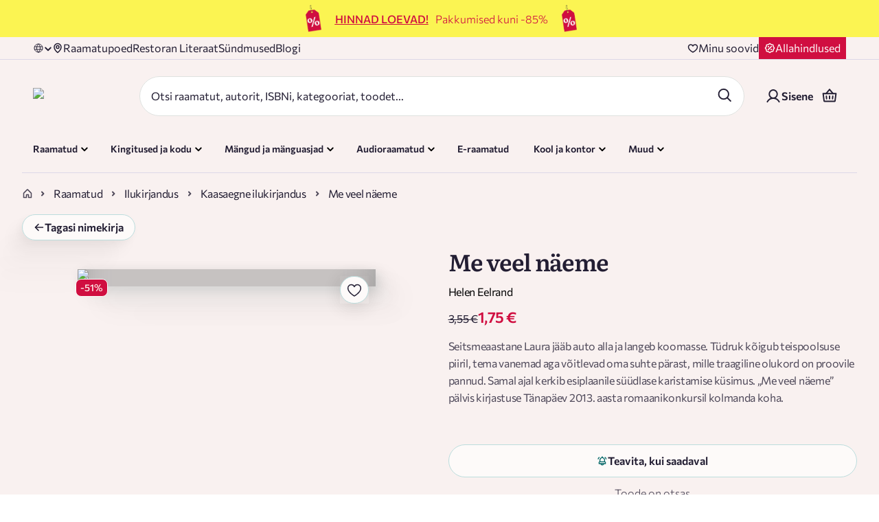

--- FILE ---
content_type: image/svg+xml
request_url: https://rahvaraamat.ee/_next/static/media/youtube-v2.57575be2.svg
body_size: 279
content:
<svg width="24" height="24" viewBox="0 0 24 24" fill="none" xmlns="http://www.w3.org/2000/svg">
<g id="Frame" clip-path="url(#clip0_175_4049)">
<path id="Vector" d="M15.375 12L10.125 8.625V15.375L15.375 12Z" stroke="#231E33" stroke-width="1.5" stroke-linecap="round" stroke-linejoin="round"/>
<path id="Vector_2" d="M2.25 12.0001C2.25 14.8041 2.53781 16.4485 2.75719 17.2941C2.8152 17.5242 2.92694 17.7371 3.08322 17.9156C3.23951 18.094 3.43589 18.2329 3.65625 18.3207C6.79875 19.5329 12 19.5001 12 19.5001C12 19.5001 17.2012 19.5329 20.3438 18.3207C20.5648 18.2334 20.7619 18.0947 20.9189 17.9163C21.0759 17.7378 21.1882 17.5246 21.2466 17.2941C21.4659 16.4504 21.7537 14.8041 21.7537 12.0001C21.7537 9.19602 21.4659 7.55165 21.2466 6.70602C21.1888 6.47477 21.0768 6.26059 20.9198 6.08126C20.7628 5.90192 20.5653 5.76257 20.3438 5.67477C17.2012 4.46727 12 4.50009 12 4.50009C12 4.50009 6.79875 4.46727 3.65625 5.67946C3.43466 5.76726 3.23718 5.9066 3.08017 6.08594C2.92317 6.26528 2.81116 6.47945 2.75344 6.71071C2.53781 7.55071 2.25 9.19602 2.25 12.0001Z" stroke="#231E33" stroke-width="1.5" stroke-linecap="round" stroke-linejoin="round"/>
</g>
<defs>
<clipPath id="clip0_175_4049">
<rect width="24" height="24" fill="white"/>
</clipPath>
</defs>
</svg>


--- FILE ---
content_type: image/svg+xml
request_url: https://rahvaraamat.ee/_next/static/media/bell-green.4779d25d.svg
body_size: 452
content:
<svg width="24" height="24" viewBox="0 0 24 24" fill="none" xmlns="http://www.w3.org/2000/svg">
<path d="M18 13.18V10C17.9986 8.58312 17.4958 7.21247 16.5806 6.13077C15.6655 5.04908 14.3971 4.32615 13 4.09V3C13 2.73478 12.8946 2.48043 12.7071 2.29289C12.5196 2.10536 12.2652 2 12 2C11.7348 2 11.4804 2.10536 11.2929 2.29289C11.1054 2.48043 11 2.73478 11 3V4.09C9.60294 4.32615 8.33452 5.04908 7.41939 6.13077C6.50425 7.21247 6.00144 8.58312 6 10V13.18C5.41645 13.3863 4.911 13.7681 4.55294 14.2729C4.19488 14.7778 4.00174 15.3811 4 16V18C4 18.2652 4.10536 18.5196 4.29289 18.7071C4.48043 18.8946 4.73478 19 5 19H8.14C8.37028 19.8474 8.873 20.5954 9.5706 21.1287C10.2682 21.6621 11.1219 21.951 12 21.951C12.8781 21.951 13.7318 21.6621 14.4294 21.1287C15.127 20.5954 15.6297 19.8474 15.86 19H19C19.2652 19 19.5196 18.8946 19.7071 18.7071C19.8946 18.5196 20 18.2652 20 18V16C19.9983 15.3811 19.8051 14.7778 19.4471 14.2729C19.089 13.7681 18.5835 13.3863 18 13.18ZM8 10C8 8.93913 8.42143 7.92172 9.17157 7.17157C9.92172 6.42143 10.9391 6 12 6C13.0609 6 14.0783 6.42143 14.8284 7.17157C15.5786 7.92172 16 8.93913 16 10V13H8V10ZM12 20C11.651 19.9979 11.3086 19.9045 11.0068 19.7291C10.7051 19.5536 10.4545 19.3023 10.28 19H13.72C13.5455 19.3023 13.2949 19.5536 12.9932 19.7291C12.6914 19.9045 12.349 19.9979 12 20ZM18 17H6V16C6 15.7348 6.10536 15.4804 6.29289 15.2929C6.48043 15.1054 6.73478 15 7 15H17C17.2652 15 17.5196 15.1054 17.7071 15.2929C17.8946 15.4804 18 15.7348 18 16V17Z" fill="#066"/>
<path d="M17.5 4C18.5 4.5 20.5 6 20.5 8.5" stroke="#066" stroke-width="2"/>
<path d="M6 4C5 4.5 3 6 3 8.5" stroke="#066" stroke-width="2"/>
</svg>


--- FILE ---
content_type: image/svg+xml
request_url: https://rahvaraamat.ee/_next/static/media/arrow-left.b31a301f.svg
body_size: -109
content:
<svg width="16" height="16" viewBox="0 0 16 16" fill="none" xmlns="http://www.w3.org/2000/svg">
<g clip-path="url(#clip0_598_343)">
<path d="M13.5 8H2.5" stroke="#231E33" stroke-width="1.5" stroke-linecap="round" stroke-linejoin="round"/>
<path d="M7 3.5L2.5 8L7 12.5" stroke="#231E33" stroke-width="1.5" stroke-linecap="round" stroke-linejoin="round"/>
</g>
<defs>
<clipPath id="clip0_598_343">
<rect width="16" height="16" fill="white"/>
</clipPath>
</defs>
</svg>


--- FILE ---
content_type: image/svg+xml
request_url: https://rahvaraamat.ee/_next/static/media/basket-v2.3ae8b12d.svg
body_size: 108
content:
<svg width="25" height="24" viewBox="0 0 25 24" fill="none" xmlns="http://www.w3.org/2000/svg">
<g id="Frame" clip-path="url(#clip0_30_720)">
<path id="Vector" d="M12.5 12V15.75" stroke="#231E33" stroke-width="2" stroke-linecap="round" stroke-linejoin="round"/>
<path id="Vector_2" d="M17.375 12L17 15.75" stroke="#231E33" stroke-width="2" stroke-linecap="round" stroke-linejoin="round"/>
<path id="Vector_3" d="M7.625 12L8 15.75" stroke="#231E33" stroke-width="2" stroke-linecap="round" stroke-linejoin="round"/>
<path id="Vector_4" d="M17.75 8.25L12.5 2.25L7.25 8.25" stroke="#231E33" stroke-width="2" stroke-linecap="round" stroke-linejoin="round"/>
<path id="Vector_5" d="M2.75 8.25H22.25L20.8372 18.8494C20.8131 19.0295 20.7245 19.1947 20.5877 19.3144C20.451 19.4341 20.2755 19.5 20.0938 19.5H4.90625C4.72454 19.5 4.54901 19.4341 4.41227 19.3144C4.27553 19.1947 4.18689 19.0295 4.16281 18.8494L2.75 8.25Z" stroke="#231E33" stroke-width="2" stroke-linecap="round" stroke-linejoin="round"/>
</g>
<defs>
<clipPath id="clip0_30_720">
<rect width="24" height="24" fill="white" transform="translate(0.5)"/>
</clipPath>
</defs>
</svg>
